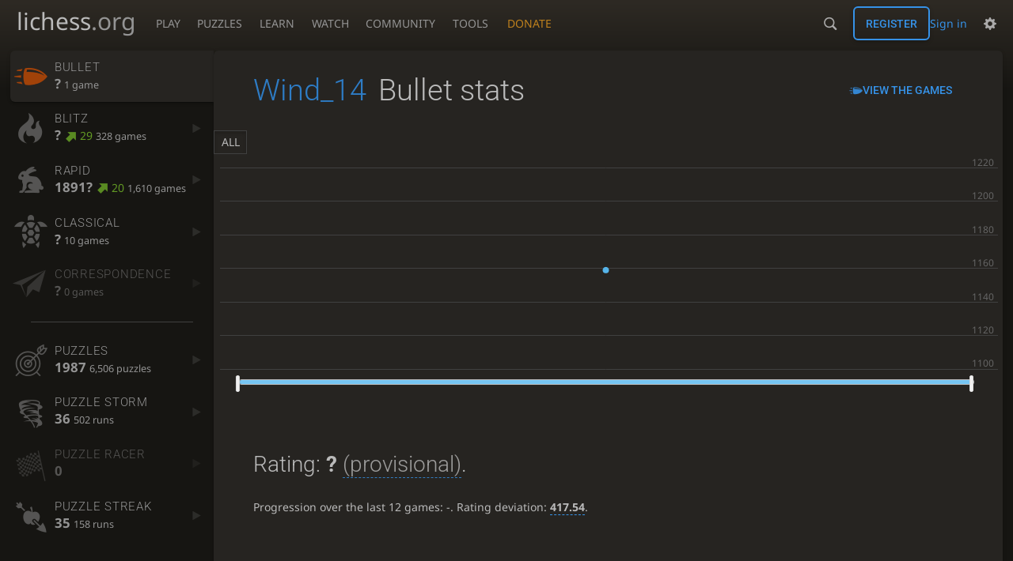

--- FILE ---
content_type: text/html; charset=utf-8
request_url: https://lichess.org/@/Wind_14/perf/bullet
body_size: 9869
content:
<!DOCTYPE html><html lang="en-GB" class="dark"><!-- Lichess is open source! See https://lichess.org/source --><head><meta charset="utf-8"><meta name="viewport" content="width=device-width,initial-scale=1,viewport-fit=cover"><meta http-equiv="Content-Security-Policy" content="default-src 'self' lichess1.org; connect-src 'self' blob: data: lichess1.org wss://socket0.lichess.org wss://socket3.lichess.org wss://socket1.lichess.org wss://socket4.lichess.org wss://socket2.lichess.org wss://socket5.lichess.org wss://cf-socket0.lichess.org wss://cf-socket1.lichess.org wss://cf-socket2.lichess.org https://explorer.lichess.ovh https://tablebase.lichess.ovh; style-src 'self' 'unsafe-inline' lichess1.org; frame-src 'self' lichess1.org www.youtube.com www.youtube-nocookie.com player.twitch.tv player.vimeo.com; worker-src 'self' lichess1.org blob:; img-src 'self' blob: data: *; media-src 'self' blob: lichess1.org; script-src 'nonce-WZaXQp79YvcOutaGePz7di6w' 'self' lichess1.org; font-src 'self' lichess1.org; base-uri 'none';"><meta name="theme-color" content="#2e2a24"><title>Wind_14 - Bullet stats • lichess.org</title><link data-css-key="lib.theme.all" href="https://lichess1.org/assets/css/lib.theme.all.33f07752.css" rel="stylesheet" /><link data-css-key="site" href="https://lichess1.org/assets/css/site.bda60d52.css" rel="stylesheet" /><link data-css-key="user.perf.stat" href="https://lichess1.org/assets/css/user.perf.stat.727f82ad.css" rel="stylesheet" /><meta content="Free online chess server. Play chess in a clean interface. No registration, no ads, no plugin required. Play chess with the computer, friends or random opponents." name="description" /><link rel="mask-icon" href="https://lichess1.org/assets/logo/lichess.svg" color="black" /><link rel="icon" type="image/png" href="https://lichess1.org/assets/logo/lichess-favicon-512.png" sizes="512x512"><link rel="icon" type="image/png" href="https://lichess1.org/assets/logo/lichess-favicon-256.png" sizes="256x256"><link rel="icon" type="image/png" href="https://lichess1.org/assets/logo/lichess-favicon-192.png" sizes="192x192"><link rel="icon" type="image/png" href="https://lichess1.org/assets/logo/lichess-favicon-128.png" sizes="128x128"><link rel="icon" type="image/png" href="https://lichess1.org/assets/logo/lichess-favicon-64.png" sizes="64x64"><link id="favicon" rel="icon" type="image/png" href="https://lichess1.org/assets/logo/lichess-favicon-32.png" sizes="32x32"><meta content="noindex, nofollow" name="robots"><meta name="google" content="notranslate"><link href="/feed.atom" title="Lichess Updates Feed" type="application/atom+xml" rel="alternate" /><link rel="preload" href="https://lichess1.org/assets/hashed/lichess.c8e26203.woff2" as="font" type="font/woff2" crossorigin><link rel="preload" href="https://lichess1.org/assets/hashed/noto-sans-latin.086bfcad.woff2" as="font" type="font/woff2" crossorigin><link rel="preload" href="https://lichess1.org/assets/hashed/roboto-latin.20b535fa.woff2" as="font" type="font/woff2" crossorigin><link rel="preload" href="https://lichess1.org/assets/hashed/lichess-chess.02d5eb8f.woff2" as="font" type="font/woff2" crossorigin><link rel="preload" href="https://lichess1.org/assets/hashed/brown.d4a5fe34.png" as="image" fetchpriority="high"><link rel="manifest" href="/manifest.json"><script defer="defer" src="https://lichess1.org/assets/hashed/cash.min.6f838d25.js"></script><script type="module" src="https://lichess1.org/assets/compiled/manifest.3ed0163a.js"></script><script type="module" src="https://lichess1.org/assets/compiled/i18n/site.en-GB.6c619b8421a5.js"></script><script type="module" src="https://lichess1.org/assets/compiled/i18n/timeago.en-GB.c5b087b5c613.js"></script><script type="module" src="https://lichess1.org/assets/compiled/i18n/preferences.en-GB.84538523c26b.js"></script><script type="module" src="https://lichess1.org/assets/compiled/site.LHQBUSSM.js"></script><script type="module" src="https://lichess1.org/assets/compiled/lib.DWE6E6R7.js"></script><script type="module" src="https://lichess1.org/assets/compiled/lib.GBIMUEWS.js"></script><script type="module" src="https://lichess1.org/assets/compiled/lib.OTNRCS6G.js"></script><script type="module" src="https://lichess1.org/assets/compiled/lib.QRKOWQDC.js"></script><script type="module" src="https://lichess1.org/assets/compiled/lib.P2KHB2MX.js"></script><script type="module" src="https://lichess1.org/assets/compiled/lib.TRV3SGC7.js"></script><script type="module" src="https://lichess1.org/assets/compiled/lib.PECOLMC3.js"></script><script type="module" src="https://lichess1.org/assets/compiled/lib.XN2YPPXF.js"></script><script type="module" src="https://lichess1.org/assets/compiled/lib.QC55EFTH.js"></script><script type="module" src="https://lichess1.org/assets/compiled/lib.M7LGKFYV.js"></script><script type="module" src="https://lichess1.org/assets/compiled/lib.JT6X6EOF.js"></script><script type="module" src="https://lichess1.org/assets/compiled/lib.IM5IKOBS.js"></script><script type="module" src="https://lichess1.org/assets/compiled/lib.AWJDTSV3.js"></script><script type="module" src="https://lichess1.org/assets/compiled/lib.JDGIJSRT.js"></script><script type="module" src="https://lichess1.org/assets/compiled/lib.BYYX25GJ.js"></script><script type="module" src="https://lichess1.org/assets/compiled/lib.O42V43KT.js"></script><script type="module" src="https://lichess1.org/assets/compiled/lib.SNLKUCEO.js"></script><script type="module" src="https://lichess1.org/assets/compiled/lib.K7BTCZAK.js"></script><script type="module" src="https://lichess1.org/assets/compiled/lib.K5BZ6UV3.js"></script><script type="module" src="https://lichess1.org/assets/compiled/lib.LE4HQ5U6.js"></script><script type="module" src="https://lichess1.org/assets/compiled/lib.UEJ6TMTB.js"></script><script type="module" src="https://lichess1.org/assets/compiled/lib.YZJ6O4YS.js"></script><script type="module" src="https://lichess1.org/assets/compiled/lib.XNXLGS2X.js"></script><script type="module" src="https://lichess1.org/assets/compiled/user.UITKNYZ6.js"></script><script type="module" src="https://lichess1.org/assets/compiled/chart.ratingHistory.J37N3GTZ.js"></script><script type="module" src="https://lichess1.org/assets/compiled/lib.W6LDV47B.js"></script><script type="module" src="https://lichess1.org/assets/compiled/lib.FJY525W3.js"></script><script type="module" src="https://lichess1.org/assets/compiled/lib.H27FJ4GX.js"></script><script type="module" src="https://lichess1.org/assets/compiled/lib.BUQQENOJ.js"></script><script type="module" src="https://lichess1.org/assets/compiled/lib.TJOOBM5S.js"></script>
<style>@font-face {font-family: 'lichess';font-display: block;src: url('https://lichess1.org/assets/hashed/lichess.c8e26203.woff2') format('woff2')}
</style><style>:root{---white-king:url(https://lichess1.org/assets/hashed/wK.bc7274dd.svg);---white-queen:url(https://lichess1.org/assets/hashed/wQ.79c9227e.svg);---white-rook:url(https://lichess1.org/assets/hashed/wR.e9e95adc.svg);---white-bishop:url(https://lichess1.org/assets/hashed/wB.b7d1a118.svg);---white-knight:url(https://lichess1.org/assets/hashed/wN.68b788d7.svg);---white-pawn:url(https://lichess1.org/assets/hashed/wP.0596b7ce.svg);---black-king:url(https://lichess1.org/assets/hashed/bK.c5f22c23.svg);---black-queen:url(https://lichess1.org/assets/hashed/bQ.5abdb5aa.svg);---black-rook:url(https://lichess1.org/assets/hashed/bR.c33a3d54.svg);---black-bishop:url(https://lichess1.org/assets/hashed/bB.77e9debf.svg);---black-knight:url(https://lichess1.org/assets/hashed/bN.d0665564.svg);---black-pawn:url(https://lichess1.org/assets/hashed/bP.09539f32.svg);}</style><link rel="preload" as="image" href="https://lichess1.org/assets/hashed/wK.bc7274dd.svg" /><link rel="preload" as="image" href="https://lichess1.org/assets/hashed/wQ.79c9227e.svg" /><link rel="preload" as="image" href="https://lichess1.org/assets/hashed/wR.e9e95adc.svg" /><link rel="preload" as="image" href="https://lichess1.org/assets/hashed/wB.b7d1a118.svg" /><link rel="preload" as="image" href="https://lichess1.org/assets/hashed/wN.68b788d7.svg" /><link rel="preload" as="image" href="https://lichess1.org/assets/hashed/wP.0596b7ce.svg" /><link rel="preload" as="image" href="https://lichess1.org/assets/hashed/bK.c5f22c23.svg" /><link rel="preload" as="image" href="https://lichess1.org/assets/hashed/bQ.5abdb5aa.svg" /><link rel="preload" as="image" href="https://lichess1.org/assets/hashed/bR.c33a3d54.svg" /><link rel="preload" as="image" href="https://lichess1.org/assets/hashed/bB.77e9debf.svg" /><link rel="preload" as="image" href="https://lichess1.org/assets/hashed/bN.d0665564.svg" /><link rel="preload" as="image" href="https://lichess1.org/assets/hashed/bP.09539f32.svg" /></head><body class="dark coords-in simple-board" data-sound-set="standard" data-socket-domains="socket0.lichess.org,socket3.lichess.org,socket1.lichess.org,socket4.lichess.org,socket2.lichess.org,socket5.lichess.org" data-asset-url="https://lichess1.org" data-asset-version="3e4zqM" data-nonce="WZaXQp79YvcOutaGePz7di6w" data-theme="dark" data-board="brown" data-piece-set="cburnett" data-board3d="Woodi" data-piece-set3d="Basic" data-i18n-catalog="https://lichess1.org/assets/compiled/i18n/en-GB.169e531d1c5b.js" style="---board-opacity:100;---board-brightness:100;---board-hue:0;"><form id="blind-mode" action="/run/toggle-blind-mode" method="POST"><input type="hidden" name="enable" value="1"><input type="hidden" name="redirect" value="/@/Wind_14/perf/bullet"><button type="submit">Accessibility - Enable blind mode </button>&nbsp;-&nbsp;<a href="https://lichess.org/page/blind-mode-tutorial">Blind mode tutorial</a></form><header id="top"><div class="site-title-nav">
<input type="checkbox" id="tn-tg" class="topnav-toggle fullscreen-toggle" autocomplete="off" aria-label="Navigation">
<label for="tn-tg" class="fullscreen-mask"></label>
<label for="tn-tg" class="hbg"><span class="hbg__in"></span></label><a class="site-title" href="/"><div class="site-icon" data-icon=""></div><div class="site-name">lichess<span>.org</span></div></a><nav id="topnav" class="hover"><section><a href="/"><span class="play">Play</span><span class="home">lichess.org</span></a><div role="group"><a href="/?any#hook">Create lobby game</a><a href="/tournament">Arena tournaments</a><a href="/swiss">Swiss tournaments</a><a href="/simul">Simultaneous exhibitions</a><a class="community-patron mobile-only" href="/patron">Donate</a></div></section><section><a href="/training">Puzzles</a><div role="group"><a href="/training">Puzzles</a><a href="/training/themes">Puzzle Themes</a><a href="/training/dashboard/30">Puzzle Dashboard</a><a href="/streak">Puzzle Streak</a><a href="/storm">Puzzle Storm</a><a href="/racer">Puzzle Racer</a></div></section><section><a href="/learn">Learn</a><div role="group"><a href="/learn">Chess basics</a><a href="/practice">Practice</a><a href="/training/coordinate">Coordinates</a><a href="/study">Study</a><a href="/coach">Coaches</a></div></section><section><a href="/broadcast">Watch</a><div role="group"><a href="/broadcast">Broadcasts</a><a href="/tv">Lichess TV</a><a href="/games">Current games</a><a href="/streamer">Streamers</a><a href="/video">Video library</a></div></section><section><a href="/player">Community</a><div role="group"><a href="/player">Players</a><a href="/team">Teams</a><a href="/forum">Forum</a><a href="/blog/community">Blog</a></div></section><section><a href="/analysis">Tools</a><div role="group"><a href="/analysis">Analysis board</a><a href="/opening">Openings</a><a href="/editor">Board editor</a><a href="/paste">Import game</a><a href="/games/search">Advanced search</a></div></section></nav><a class="site-title-nav__donate" href="/patron">Donate</a></div><div class="site-buttons"><div id="warn-no-autoplay"><a data-icon="" target="_blank" href="/faq#autoplay"></a></div><div id="clinput"><a class="link" data-icon=""></a><input spellcheck="false" autocomplete="false" aria-label="Search" placeholder="Search" enterkeyhint="search" /></div><div class="signin-or-signup"><a href="/login?referrer=/@/Wind_14/perf/bullet" class="signin">Sign in</a><a href="/signup" class="button signup">Register</a></div><div class="dasher"><button class="toggle anon link" title="Preferences" aria-label="Preferences" data-icon=""></button><div id="dasher_app" class="dropdown"></div></div></div></header><div id="main-wrap" class="is2d"><main class="page-menu"><aside class="page-menu__menu"><div class="side sub-ratings"><a data-icon="" title="Very fast games: less than 3 minutes" class="active" href="/@/Wind_14/perf/bullet"><span><h3>Bullet</h3><rating><strong>?</strong>  <span>1 game</span></rating></span><i data-icon=""></i></a><a data-icon="" title="Fast games: 3 to 8 minutes" href="/@/Wind_14/perf/blitz"><span><h3>Blitz</h3><rating><strong>?</strong> <good class="rp">29</good> <span>328 games</span></rating></span><i data-icon=""></i></a><a data-icon="" title="Rapid games: 8 to 25 minutes" href="/@/Wind_14/perf/rapid"><span><h3>Rapid</h3><rating><strong>1891?</strong> <good class="rp">20</good> <span>1,610 games</span></rating></span><i data-icon=""></i></a><a data-icon="" title="Classical games: 25 minutes and more" href="/@/Wind_14/perf/classical"><span><h3>Classical</h3><rating><strong>?</strong>  <span>10 games</span></rating></span><i data-icon=""></i></a><a data-icon="" title="Correspondence games: one or several days per move" class="empty" href="/@/Wind_14/perf/correspondence"><span><h3>Correspondence</h3><rating><strong>?</strong>  <span>0 games</span></rating></span><i data-icon=""></i></a><hr /><a data-icon="" title="Chess tactics trainer" href="/training/dashboard/30?u=Wind_14"><span><h3>Puzzles</h3><rating><strong>1987</strong>  <span>6,506 puzzles</span></rating></span><i data-icon=""></i></a><a data-icon="" href="/storm/dashboard/Wind_14"><span><h3>Puzzle Storm</h3><rating><strong>36</strong> <span>502 runs</span></rating></span><i data-icon=""></i></a><a data-icon="" class="empty" href="/racer"><span><h3>Puzzle Racer</h3><rating><strong>0</strong></rating></span><i data-icon=""></i></a><a data-icon="" href="/streak"><span><h3>Puzzle Streak</h3><rating><strong>35</strong> <span>158 runs</span></rating></span><i data-icon=""></i></a></div></aside><div class="page-menu__content box perf-stat bullet"><div class="box__top"><div class="box__top__title"><h1><a href="/@/Wind_14">Wind_14</a><span>Bullet stats</span></h1></div><div class="box__top__actions"><a class="button button-empty text" data-icon="" href="/@/Wind_14/search?perf=1">View the games</a></div></div><div class="rating-history-container"><div class="rating-history-container"><div class="time-selector-buttons"></div><div class="spinner"><svg viewBox="-2 -2 54 54"><g mask="url(#mask)" fill="none"><path id="a" stroke-width="3.779" d="m21.78 12.64c-1.284 8.436 8.943 12.7 14.54 17.61 3 2.632 4.412 4.442 5.684 7.93"/><path id="b" stroke-width="4.157" d="m43.19 36.32c2.817-1.203 6.659-5.482 5.441-7.623-2.251-3.957-8.883-14.69-11.89-19.73-0.4217-0.7079-0.2431-1.835 0.5931-3.3 1.358-2.38 1.956-5.628 1.956-5.628"/><path id="c" stroke-width="4.535" d="m37.45 2.178s-3.946 0.6463-6.237 2.234c-0.5998 0.4156-2.696 0.7984-3.896 0.6388-17.64-2.345-29.61 14.08-25.23 27.34 4.377 13.26 22.54 25.36 39.74 8.666"/></g></svg></div><div class="chart-container"><canvas class="rating-history"></canvas></div><div id="time-range-slider"></div></div></div><div class="box__pad perf-stat__content"><section class="glicko"><h2>Rating: <strong>?</strong> <span title="Not enough rated games have been played to establish a reliable rating." class="details">(provisional)</span>. </h2><p>Progression over the last 12 games: <span class="progress">-</span>. Rating deviation: <strong title="Lower value means the rating is more stable. Above 110, the rating is considered provisional. To be included in the rankings, this value should be below 75 (standard chess) or 65 (variants).">417.54</strong>.</p></section><section class="counter split"><div><table><tbody><tr><th>Total games</th><td>1</td><td></td></tr><tr class="full"><th>Rated games</th><td>1</td><td>100%</td></tr><tr class="full"><th>Tournament games</th><td>0</td><td>0%</td></tr><tr class="full"><th>Berserked games</th><td>0</td><td></td></tr><tr class="full"><th>Time spent playing</th><td colspan="2">4 minutes</td></tr></tbody></table></div><div><table><tbody><tr><th>Average opponent</th><td>1376.00</td><td></td></tr><tr class="full"><th>Victories</th><td><green>0</green></td><td><green>0%</green></td></tr><tr class="full"><th>Draws</th><td>0</td><td>0%</td></tr><tr class="full"><th>Defeats</th><td><red>1</red></td><td><red>100%</red></td></tr><tr class="full"><th>Disconnections</th><td>0</td><td>0%</td></tr></tbody></table></div></section><section class="highlow split"><div><h2>Highest rating: </h2> <span>Not enough games played</span></div><div><h2>Lowest rating: </h2> <span>Not enough games played</span></div></section><section class="resultStreak split"><div><h2>Winning streak</h2><div class="streak"><h3>Longest streak: -</h3>&nbsp;</div><div class="streak"><h3>Current streak: -</h3>&nbsp;</div></div><div><h2>Losing streak</h2><div class="streak"><h3>Longest streak: <red><strong>1</strong> game</red></h3>from <a class="glpt" href="/dDTt4DlK?pov=Wind_14"><time class="timeago abs" datetime="2021-08-16T09:09:42.742Z">16 Aug 2021, 09:09</time></a> to <a class="glpt" href="/dDTt4DlK?pov=Wind_14"><time class="timeago abs" datetime="2021-08-16T09:14:31.197Z">16 Aug 2021, 09:14</time></a></div><div class="streak"><h3>Current streak: <red><strong>1</strong> game</red></h3>from <a class="glpt" href="/dDTt4DlK?pov=Wind_14"><time class="timeago abs" datetime="2021-08-16T09:09:42.742Z">16 Aug 2021, 09:09</time></a> to <a class="glpt" href="/dDTt4DlK?pov=Wind_14"><time class="timeago abs" datetime="2021-08-16T09:14:31.197Z">16 Aug 2021, 09:14</time></a></div></div></section><section class="result split"><div><table><thead><tr><th colspan="2"><h2>Best rated victories</h2></th></tr></thead><tbody></tbody></table></div></section><section class="playStreak"><h2><span title="Less than one hour between games">Games played in a row</span></h2><div class="split"><div><div class="streak"><h3>Longest streak: <strong>1</strong> game</h3>from <a class="glpt" href="/dDTt4DlK?pov=Wind_14"><time class="timeago abs" datetime="2021-08-16T09:09:42.742Z">16 Aug 2021, 09:09</time></a> to <a class="glpt" href="/dDTt4DlK?pov=Wind_14"><time class="timeago abs" datetime="2021-08-16T09:14:31.197Z">16 Aug 2021, 09:14</time></a></div></div><div><div class="streak"><h3>Current streak: -</h3>&nbsp;</div></div></div></section><section class="playStreak"><h2><span title="Less than one hour between games">Max time spent playing</span></h2><div class="split"><div><div class="streak"><h3>Longest streak: 4 minutes</h3>from <a class="glpt" href="/dDTt4DlK?pov=Wind_14"><time class="timeago abs" datetime="2021-08-16T09:09:42.742Z">16 Aug 2021, 09:09</time></a> to <a class="glpt" href="/dDTt4DlK?pov=Wind_14"><time class="timeago abs" datetime="2021-08-16T09:14:31.197Z">16 Aug 2021, 09:14</time></a></div></div><div><div class="streak"><h3>Current streak: 0 minutes</h3>&nbsp;</div></div></div></section></div></div></main></div><a id="network-status" class="link text" data-icon=""></a><svg width="0" height="0"><mask id="mask"><path fill="#fff" stroke="#fff" stroke-linejoin="round" d="M38.956.5c-3.53.418-6.452.902-9.286 2.984C5.534 1.786-.692 18.533.68 29.364 3.493 50.214 31.918 55.785 41.329 41.7c-7.444 7.696-19.276 8.752-28.323 3.084C3.959 39.116-.506 27.392 4.683 17.567 9.873 7.742 18.996 4.535 29.03 6.405c2.43-1.418 5.225-3.22 7.655-3.187l-1.694 4.86 12.752 21.37c-.439 5.654-5.459 6.112-5.459 6.112-.574-1.47-1.634-2.942-4.842-6.036-3.207-3.094-17.465-10.177-15.788-16.207-2.001 6.967 10.311 14.152 14.04 17.663 3.73 3.51 5.426 6.04 5.795 6.756 0 0 9.392-2.504 7.838-8.927L37.4 7.171z"/></mask></svg><script nonce="WZaXQp79YvcOutaGePz7di6w">(function(){window.site||(window.site={}),window.site.load||(window.site.load=new Promise(function(i){document.addEventListener("DOMContentLoaded",function(){i()})}));
})()</script><script nonce="WZaXQp79YvcOutaGePz7di6w">site.load.then(()=>{site.asset.loadEsm('chart.ratingHistory',{init:{data:[{"name":"UltraBullet","points":[]},{"name":"Bullet","points":[[2021,7,16,1159]]},{"name":"Blitz","points":[[2021,5,3,1223],[2021,5,4,1306],[2021,5,5,1312],[2021,5,6,1302],[2021,5,7,1298],[2021,5,11,1289],[2021,5,12,1277],[2021,5,13,1277],[2021,5,14,1315],[2021,5,15,1276],[2021,5,16,1298],[2021,5,17,1270],[2021,5,18,1265],[2021,5,21,1252],[2021,6,13,1246],[2021,6,23,1249],[2021,6,25,1255],[2021,6,26,1267],[2021,9,18,1214],[2021,9,19,1222],[2021,10,13,1209],[2021,10,24,1222],[2022,0,18,1220],[2022,0,19,1259],[2022,1,15,1256],[2022,5,9,1280],[2022,11,30,1391],[2023,0,8,1382],[2023,2,4,1456],[2023,2,10,1449],[2023,5,14,1450],[2023,7,27,1420]]},{"name":"Rapid","points":[[2021,3,29,1388],[2021,4,27,1377],[2021,4,29,1380],[2021,4,30,1405],[2021,5,2,1404],[2021,5,3,1410],[2021,5,6,1417],[2021,5,12,1417],[2021,5,13,1426],[2021,5,16,1462],[2021,5,17,1436],[2021,5,19,1514],[2021,5,20,1508],[2021,5,21,1525],[2021,5,22,1509],[2021,5,23,1522],[2021,5,24,1532],[2021,5,25,1527],[2021,5,26,1527],[2021,5,27,1536],[2021,5,28,1563],[2021,5,29,1557],[2021,5,30,1564],[2021,6,2,1578],[2021,6,4,1586],[2021,6,9,1594],[2021,6,11,1623],[2021,6,12,1617],[2021,6,16,1607],[2021,6,17,1579],[2021,6,18,1590],[2021,6,20,1576],[2021,6,21,1574],[2021,6,22,1602],[2021,6,23,1610],[2021,6,28,1636],[2021,6,29,1656],[2021,7,4,1648],[2021,7,6,1648],[2021,7,7,1655],[2021,7,18,1647],[2021,7,23,1641],[2021,7,28,1648],[2021,7,29,1644],[2021,8,21,1654],[2021,8,22,1646],[2021,8,23,1653],[2021,9,17,1640],[2021,9,18,1623],[2021,9,22,1620],[2021,9,23,1627],[2021,9,24,1633],[2021,9,25,1640],[2021,9,28,1647],[2021,9,29,1647],[2021,9,30,1651],[2021,10,1,1661],[2021,10,2,1668],[2021,10,11,1659],[2021,10,13,1667],[2021,10,19,1665],[2021,10,21,1631],[2021,10,23,1642],[2021,10,24,1652],[2021,10,26,1678],[2021,10,28,1687],[2021,10,29,1688],[2021,11,1,1675],[2021,11,3,1686],[2021,11,4,1675],[2021,11,9,1654],[2021,11,10,1668],[2021,11,12,1675],[2021,11,14,1657],[2021,11,17,1663],[2021,11,22,1689],[2021,11,23,1695],[2021,11,25,1696],[2021,11,26,1679],[2021,11,27,1685],[2021,11,28,1715],[2021,11,29,1706],[2021,11,30,1723],[2021,11,31,1728],[2022,0,2,1686],[2022,0,6,1715],[2022,0,7,1721],[2022,0,12,1727],[2022,0,13,1720],[2022,0,16,1725],[2022,0,17,1732],[2022,0,23,1726],[2022,0,26,1720],[2022,1,4,1713],[2022,1,7,1698],[2022,1,8,1704],[2022,1,9,1713],[2022,1,13,1718],[2022,1,15,1731],[2022,1,16,1741],[2022,1,17,1747],[2022,1,18,1723],[2022,1,23,1742],[2022,1,25,1743],[2022,1,26,1754],[2022,1,28,1765],[2022,2,4,1759],[2022,2,6,1759],[2022,2,7,1759],[2022,2,8,1766],[2022,2,10,1770],[2022,2,11,1775],[2022,2,12,1788],[2022,2,13,1794],[2022,2,15,1800],[2022,2,16,1806],[2022,2,17,1813],[2022,2,18,1814],[2022,2,20,1798],[2022,2,21,1784],[2022,2,22,1786],[2022,2,23,1782],[2022,2,24,1771],[2022,2,28,1750],[2022,2,30,1739],[2022,3,1,1740],[2022,3,2,1735],[2022,3,4,1724],[2022,3,5,1743],[2022,3,6,1744],[2022,3,7,1733],[2022,3,10,1739],[2022,3,11,1712],[2022,3,16,1708],[2022,3,26,1698],[2022,4,10,1707],[2022,4,13,1697],[2022,4,14,1704],[2022,4,17,1719],[2022,4,19,1727],[2022,4,20,1735],[2022,4,22,1735],[2022,4,25,1718],[2022,4,28,1726],[2022,4,30,1725],[2022,5,4,1709],[2022,5,6,1717],[2022,5,11,1726],[2022,5,12,1733],[2022,5,21,1740],[2022,5,22,1742],[2022,5,23,1708],[2022,5,24,1716],[2022,5,27,1731],[2022,5,30,1743],[2022,6,8,1748],[2022,6,10,1755],[2022,6,11,1739],[2022,6,12,1730],[2022,6,13,1714],[2022,6,15,1727],[2022,6,16,1741],[2022,6,17,1755],[2022,6,20,1765],[2022,6,21,1762],[2022,6,22,1756],[2022,6,23,1761],[2022,6,24,1749],[2022,6,25,1723],[2022,6,26,1753],[2022,6,27,1750],[2022,6,28,1756],[2022,6,29,1756],[2022,6,30,1766],[2022,6,31,1750],[2022,7,1,1765],[2022,7,2,1770],[2022,7,3,1774],[2022,7,4,1777],[2022,7,5,1775],[2022,7,6,1766],[2022,7,7,1762],[2022,7,8,1756],[2022,7,9,1747],[2022,7,11,1758],[2022,7,13,1771],[2022,7,14,1777],[2022,7,15,1773],[2022,7,16,1779],[2022,7,17,1782],[2022,7,20,1781],[2022,7,21,1787],[2022,7,24,1785],[2022,7,25,1802],[2022,7,26,1808],[2022,7,27,1809],[2022,7,28,1815],[2022,7,30,1808],[2022,8,12,1766],[2022,8,13,1765],[2022,8,14,1758],[2022,8,15,1765],[2022,8,16,1764],[2022,8,17,1765],[2022,8,20,1772],[2022,8,23,1771],[2022,8,25,1776],[2022,8,26,1776],[2022,8,29,1765],[2022,9,23,1771],[2022,9,24,1738],[2022,10,2,1730],[2022,10,11,1739],[2022,10,15,1749],[2022,10,18,1759],[2022,10,23,1769],[2022,10,27,1778],[2022,10,30,1779],[2022,11,5,1797],[2022,11,8,1806],[2022,11,10,1791],[2022,11,11,1801],[2022,11,14,1812],[2022,11,22,1822],[2023,0,2,1829],[2023,0,4,1810],[2023,0,6,1803],[2023,0,11,1812],[2023,0,18,1832],[2023,0,22,1823],[2023,0,25,1831],[2023,0,26,1818],[2023,0,29,1849],[2023,0,31,1856],[2023,1,1,1857],[2023,1,2,1845],[2023,1,4,1842],[2023,1,5,1850],[2023,1,6,1838],[2023,1,8,1851],[2023,1,9,1857],[2023,1,10,1863],[2023,1,13,1869],[2023,1,14,1855],[2023,1,16,1845],[2023,1,18,1822],[2023,1,19,1829],[2023,1,20,1842],[2023,1,22,1848],[2023,1,23,1859],[2023,1,25,1849],[2023,1,26,1860],[2023,2,2,1866],[2023,2,4,1876],[2023,2,14,1883],[2023,2,17,1889],[2023,2,25,1892],[2023,2,29,1880],[2023,3,1,1872],[2023,3,2,1879],[2023,3,5,1872],[2023,3,7,1880],[2023,3,9,1857],[2023,3,12,1859],[2023,3,15,1846],[2023,3,18,1845],[2023,3,30,1854],[2023,4,1,1849],[2023,4,5,1856],[2023,4,6,1847],[2023,4,8,1847],[2023,4,9,1858],[2023,4,10,1863],[2023,4,11,1862],[2023,4,12,1868],[2023,4,13,1873],[2023,4,14,1895],[2023,4,15,1895],[2023,4,16,1890],[2023,4,20,1877],[2023,4,23,1876],[2023,4,25,1872],[2023,4,26,1872],[2023,4,27,1873],[2023,4,30,1880],[2023,5,2,1863],[2023,5,5,1871],[2023,5,6,1877],[2023,5,7,1888],[2023,5,8,1894],[2023,5,10,1874],[2023,5,11,1887],[2023,5,12,1894],[2023,5,13,1890],[2023,5,14,1878],[2023,5,15,1890],[2023,5,16,1895],[2023,5,18,1895],[2023,5,22,1894],[2023,6,4,1907],[2023,6,8,1890],[2023,6,9,1897],[2023,6,14,1904],[2023,6,16,1911],[2023,7,20,1909],[2023,7,23,1908],[2023,7,26,1921],[2023,8,28,1845],[2023,9,7,1857],[2023,11,6,1876],[2024,1,14,1834],[2024,5,6,1829],[2024,5,7,1887],[2024,5,8,1897],[2024,5,9,1899],[2024,5,12,1859],[2024,5,13,1843],[2024,5,19,1844],[2024,6,29,1862],[2025,3,27,1891]]},{"name":"Classical","points":[[2023,2,4,1431],[2023,2,6,1612],[2023,2,7,1699],[2023,2,9,1773],[2023,2,10,1809],[2023,2,11,1834],[2023,2,12,1803]]},{"name":"Correspondence","points":[]},{"name":"Crazyhouse","points":[]},{"name":"Chess960","points":[]},{"name":"King of the Hill","points":[]},{"name":"Three-Check","points":[]},{"name":"Antichess","points":[]},{"name":"Atomic","points":[]},{"name":"Horde","points":[]},{"name":"Racing Kings","points":[]},{"name":"Puzzles","points":[[2021,3,22,1745],[2021,3,23,1668],[2021,3,26,1658],[2021,4,4,1638],[2021,4,5,1578],[2021,4,6,1481],[2021,4,7,1471],[2021,4,8,1560],[2021,4,11,1706],[2021,4,12,1776],[2021,4,17,1754],[2021,4,23,1834],[2021,4,28,1844],[2021,4,29,1890],[2021,4,30,1845],[2021,5,1,1798],[2021,5,2,1815],[2021,5,4,1837],[2021,5,11,1812],[2021,5,14,1790],[2021,5,17,1749],[2021,5,19,1734],[2021,5,22,1804],[2021,5,23,1760],[2021,5,24,1774],[2021,6,4,1770],[2021,6,6,1727],[2021,6,18,1668],[2021,6,19,1688],[2021,6,21,1803],[2021,6,22,1801],[2021,6,23,1819],[2021,6,26,1762],[2021,6,27,1727],[2021,6,28,1734],[2021,7,3,1709],[2021,7,4,1773],[2021,7,6,1833],[2021,7,7,1743],[2021,7,8,1809],[2021,7,19,1864],[2021,7,21,1877],[2021,7,27,1788],[2021,7,28,1753],[2021,7,29,1787],[2021,8,18,1781],[2021,8,20,1758],[2021,8,22,1783],[2021,8,23,1858],[2021,8,25,2027],[2021,8,29,2020],[2021,9,1,1937],[2021,9,4,1862],[2021,9,7,1811],[2021,9,13,1851],[2021,9,16,1838],[2021,9,28,1801],[2021,9,30,1866],[2021,9,31,1771],[2021,10,1,1746],[2021,10,2,1752],[2021,10,4,1724],[2021,10,24,1794],[2021,10,25,1740],[2021,11,1,1827],[2021,11,11,1808],[2021,11,18,1806],[2021,11,24,1842],[2022,0,6,1826],[2022,0,12,1738],[2022,0,18,1755],[2022,0,29,1793],[2022,1,17,1823],[2022,1,22,1809],[2022,1,23,1822],[2022,1,24,1837],[2022,1,26,1794],[2022,1,27,1877],[2022,1,28,1819],[2022,2,6,1798],[2022,2,7,1818],[2022,2,8,1816],[2022,2,9,1757],[2022,2,10,1736],[2022,2,11,1705],[2022,2,12,1748],[2022,2,13,1725],[2022,2,15,1731],[2022,2,16,1767],[2022,2,18,1724],[2022,2,20,1860],[2022,2,21,1911],[2022,2,22,1924],[2022,2,23,1938],[2022,2,24,1881],[2022,2,29,1891],[2022,2,30,1880],[2022,2,31,1883],[2022,3,1,1937],[2022,3,2,1926],[2022,3,7,1914],[2022,3,8,1935],[2022,3,9,1915],[2022,3,16,1877],[2022,4,4,1928],[2022,4,13,1848],[2022,4,14,1874],[2022,4,15,1835],[2022,4,21,1856],[2022,4,29,1815],[2022,4,30,1777],[2022,5,17,1806],[2022,5,19,1792],[2022,5,20,1846],[2022,5,21,1832],[2022,5,22,1815],[2022,5,24,1909],[2022,5,27,1838],[2022,5,28,1806],[2022,5,30,1831],[2022,6,2,1889],[2022,6,3,1898],[2022,6,5,1828],[2022,6,6,1872],[2022,6,9,1928],[2022,6,10,1935],[2022,6,11,1932],[2022,6,12,1875],[2022,6,13,1839],[2022,6,15,1862],[2022,6,17,1877],[2022,6,18,1844],[2022,6,19,1871],[2022,6,20,1839],[2022,6,21,1835],[2022,6,22,1817],[2022,6,23,1854],[2022,6,26,1871],[2022,6,27,1874],[2022,6,28,1988],[2022,6,29,1881],[2022,7,1,1933],[2022,7,2,1906],[2022,7,3,1949],[2022,7,5,1972],[2022,7,7,1965],[2022,7,8,1987],[2022,7,13,2026],[2022,7,14,2046],[2022,7,16,2073],[2022,7,17,2063],[2022,7,18,2049],[2022,7,21,2028],[2022,7,23,2058],[2022,7,25,2024],[2022,7,27,2016],[2022,7,29,1934],[2022,7,31,1936],[2022,8,1,1979],[2022,8,4,2036],[2022,8,5,2034],[2022,8,7,2004],[2022,8,8,1975],[2022,8,11,2017],[2022,8,15,2021],[2022,8,19,2018],[2022,8,20,1996],[2022,8,22,1957],[2022,8,23,1981],[2022,8,24,1989],[2022,8,26,1971],[2022,8,28,1919],[2022,9,3,1896],[2022,9,4,1879],[2022,9,9,1884],[2022,9,13,1951],[2022,9,14,1962],[2022,9,17,1936],[2022,9,22,1994],[2022,9,27,1999],[2022,10,2,2044],[2022,10,7,2131],[2022,10,11,2096],[2022,10,12,2089],[2022,10,14,2061],[2022,10,15,2040],[2022,10,16,1997],[2022,10,18,1976],[2022,10,19,2022],[2022,10,20,2044],[2022,10,21,1912],[2022,10,22,1899],[2022,10,23,2048],[2022,10,24,2085],[2022,10,25,2050],[2022,10,26,1973],[2022,10,27,1979],[2022,10,29,1985],[2022,10,30,2024],[2022,11,1,1998],[2022,11,5,2026],[2022,11,8,2091],[2022,11,9,2045],[2022,11,10,2025],[2022,11,11,2103],[2022,11,13,2066],[2022,11,14,2155],[2022,11,15,2096],[2022,11,17,2090],[2022,11,18,2097],[2022,11,19,2108],[2022,11,20,2052],[2022,11,21,2142],[2022,11,22,2147],[2022,11,23,2035],[2022,11,24,2112],[2022,11,25,2103],[2022,11,26,2073],[2022,11,27,2008],[2022,11,28,2049],[2022,11,29,2058],[2022,11,30,1936],[2022,11,31,1957],[2023,0,1,1984],[2023,0,2,2003],[2023,0,3,2024],[2023,0,4,2007],[2023,0,6,1997],[2023,0,7,1992],[2023,0,8,2036],[2023,0,9,2058],[2023,0,10,2038],[2023,0,11,1975],[2023,0,12,2162],[2023,0,13,2113],[2023,0,14,2038],[2023,0,15,1962],[2023,0,16,1957],[2023,0,18,1951],[2023,0,20,2043],[2023,0,21,2007],[2023,0,22,2018],[2023,0,23,2039],[2023,0,24,2021],[2023,0,25,2061],[2023,0,27,2062],[2023,0,28,2077],[2023,0,29,2029],[2023,0,31,2014],[2023,1,1,2041],[2023,1,2,1976],[2023,1,4,1954],[2023,1,5,2033],[2023,1,6,2028],[2023,1,7,1979],[2023,1,8,1955],[2023,1,9,2021],[2023,1,10,2003],[2023,1,12,2006],[2023,1,13,1993],[2023,1,14,2023],[2023,1,16,2096],[2023,1,18,2081],[2023,1,19,2046],[2023,1,20,2015],[2023,1,21,1994],[2023,1,22,2112],[2023,1,23,2086],[2023,1,24,1982],[2023,1,26,2024],[2023,1,27,2039],[2023,2,1,2049],[2023,2,3,2046],[2023,2,4,2182],[2023,2,5,2162],[2023,2,6,2138],[2023,2,7,2088],[2023,2,10,2118],[2023,2,11,2083],[2023,2,14,2115],[2023,2,16,2094],[2023,2,17,2130],[2023,2,20,2094],[2023,2,21,2126],[2023,2,22,2156],[2023,2,23,2132],[2023,2,25,2118],[2023,2,27,2129],[2023,2,28,2151],[2023,2,29,2158],[2023,2,30,2055],[2023,2,31,2059],[2023,3,1,2162],[2023,3,2,2113],[2023,3,3,2157],[2023,3,5,2186],[2023,3,6,2189],[2023,3,7,2168],[2023,3,9,2216],[2023,3,10,2183],[2023,3,11,2164],[2023,3,12,2159],[2023,3,14,2085],[2023,3,15,2131],[2023,3,17,2101],[2023,3,18,2182],[2023,3,19,2156],[2023,3,21,2167],[2023,3,22,2125],[2023,3,23,2111],[2023,3,24,2089],[2023,3,26,2192],[2023,3,27,2161],[2023,3,29,2154],[2023,3,30,2190],[2023,4,1,2223],[2023,4,3,2138],[2023,4,6,2108],[2023,4,7,2106],[2023,4,8,2089],[2023,4,9,2099],[2023,4,10,2087],[2023,4,12,2089],[2023,4,13,2129],[2023,4,14,2056],[2023,4,15,2055],[2023,4,16,2059],[2023,4,17,2017],[2023,4,18,1963],[2023,4,19,1970],[2023,4,20,2076],[2023,4,22,2100],[2023,4,23,2120],[2023,4,24,2028],[2023,4,25,2059],[2023,4,26,2082],[2023,4,27,2054],[2023,4,29,2040],[2023,4,30,2070],[2023,4,31,2153],[2023,5,1,1998],[2023,5,2,2004],[2023,5,3,2009],[2023,5,4,2048],[2023,5,5,2047],[2023,5,6,1990],[2023,5,7,1952],[2023,5,8,2062],[2023,5,9,2065],[2023,5,10,2054],[2023,5,11,2031],[2023,5,12,2060],[2023,5,13,2040],[2023,5,14,1954],[2023,5,15,1985],[2023,5,16,2007],[2023,5,17,2068],[2023,5,18,2059],[2023,5,19,2077],[2023,5,20,2048],[2023,5,21,2062],[2023,5,22,2084],[2023,5,23,2095],[2023,5,25,2029],[2023,5,26,2086],[2023,5,27,2041],[2023,6,1,2085],[2023,6,4,2141],[2023,6,5,2133],[2023,6,9,2111],[2023,6,10,2071],[2023,6,11,2081],[2023,6,12,2014],[2023,6,13,2083],[2023,6,14,2074],[2023,6,15,2063],[2023,6,16,1997],[2023,6,17,2035],[2023,6,18,1989],[2023,6,19,2002],[2023,6,20,1998],[2023,6,21,1978],[2023,6,23,2007],[2023,6,24,1994],[2023,6,26,1974],[2023,6,30,1970],[2023,6,31,2005],[2023,7,1,2018],[2023,7,3,2041],[2023,7,4,2050],[2023,7,6,2069],[2023,7,9,2093],[2023,7,10,2079],[2023,7,11,2034],[2023,7,12,2068],[2023,7,13,2016],[2023,7,14,2023],[2023,7,15,2046],[2023,7,16,1988],[2023,7,17,2090],[2023,7,20,2046],[2023,7,21,2019],[2023,7,22,1999],[2023,7,23,2077],[2023,7,24,2063],[2023,7,25,2047],[2023,7,26,2067],[2023,7,27,2102],[2023,7,30,2079],[2023,8,1,2091],[2023,8,5,2070],[2023,8,6,2034],[2023,8,9,1979],[2023,8,10,2061],[2023,8,11,2049],[2023,8,12,2062],[2023,8,13,2001],[2023,8,14,2019],[2023,8,15,2058],[2023,8,16,2045],[2023,8,17,2101],[2023,8,18,2126],[2023,8,20,2128],[2023,8,21,2116],[2023,8,22,2159],[2023,8,23,2142],[2023,8,27,2126],[2023,8,28,2102],[2023,8,30,2082],[2023,9,2,2050],[2023,9,3,2090],[2023,9,4,2067],[2023,9,5,2123],[2023,9,7,2130],[2023,9,9,2021],[2023,9,10,1997],[2023,9,11,2018],[2023,9,12,2046],[2023,9,13,2069],[2023,9,14,1973],[2023,9,15,1982],[2023,9,16,2008],[2023,9,17,2024],[2023,9,18,1974],[2023,9,19,1978],[2023,9,20,2003],[2023,9,21,1999],[2023,9,23,2043],[2023,9,24,2004],[2023,9,25,1991],[2023,9,27,2016],[2023,9,28,2008],[2023,9,31,2030],[2023,10,2,2024],[2023,10,3,2037],[2023,10,4,1997],[2023,10,6,2061],[2023,10,10,2103],[2023,10,15,2045],[2023,10,16,2077],[2023,10,17,2098],[2023,10,18,2144],[2023,10,19,2082],[2023,10,20,2073],[2023,10,22,2082],[2023,10,23,2100],[2023,10,24,2087],[2023,10,25,2082],[2023,10,26,2056],[2023,10,28,2082],[2023,10,29,2063],[2023,10,30,2070],[2023,11,1,2066],[2023,11,2,2098],[2023,11,3,2111],[2023,11,4,2087],[2023,11,5,2069],[2023,11,7,2059],[2023,11,8,2091],[2023,11,9,2132],[2023,11,10,2142],[2023,11,11,2159],[2023,11,15,2145],[2023,11,16,2126],[2023,11,17,2132],[2023,11,18,2139],[2023,11,19,2149],[2023,11,20,2155],[2023,11,21,2127],[2023,11,26,2139],[2023,11,27,2175],[2023,11,28,2164],[2023,11,31,2111],[2024,0,8,2104],[2024,0,12,2077],[2024,0,13,2022],[2024,0,18,2026],[2024,0,22,1997],[2024,0,24,2016],[2024,0,25,2036],[2024,0,26,2019],[2024,0,27,1987],[2024,1,2,2009],[2024,1,14,1986],[2024,1,22,2002],[2024,1,29,1997],[2024,2,10,2004],[2024,2,12,2033],[2024,2,13,2008],[2024,3,11,2037],[2024,3,17,2035],[2024,3,19,2037],[2024,3,29,2058],[2024,3,30,2030],[2024,4,6,1977],[2024,4,11,1953],[2024,4,13,1937],[2024,4,15,1929],[2024,4,17,1925],[2024,4,18,1959],[2024,4,20,1959],[2024,4,22,1975],[2024,4,24,1994],[2024,4,25,2008],[2024,4,26,2028],[2024,4,27,1976],[2024,4,30,1978],[2024,5,3,2003],[2024,5,4,2007],[2024,5,5,2010],[2024,5,6,1972],[2024,5,7,2018],[2024,5,9,2024],[2024,5,12,2029],[2024,5,13,2071],[2024,5,14,2001],[2024,5,19,2005],[2024,5,20,2056],[2024,5,21,2108],[2024,5,22,2170],[2024,5,24,2083],[2024,5,26,2041],[2024,5,30,1975],[2024,6,1,1992],[2024,6,2,1969],[2024,6,9,1947],[2024,6,10,1972],[2024,6,11,2024],[2024,6,22,2054],[2024,6,23,2044],[2024,6,27,2118],[2024,6,28,1976],[2024,6,29,1967],[2024,6,30,1919],[2024,6,31,1999],[2024,7,1,2016],[2024,7,2,1992],[2024,7,3,1992],[2024,7,4,2051],[2024,7,7,2037],[2024,7,12,2059],[2024,7,13,2007],[2024,7,16,1968],[2024,7,17,1950],[2024,7,29,1915],[2024,8,1,1888],[2024,8,2,1837],[2024,8,3,1856],[2024,8,4,1878],[2024,8,8,1964],[2024,8,9,1975],[2024,8,11,1957],[2024,8,14,2006],[2024,8,17,1979],[2024,8,19,1956],[2024,8,23,1908],[2024,8,24,1867],[2024,8,26,1843],[2024,9,2,1877],[2024,9,4,1925],[2024,9,7,1961],[2024,9,22,2065],[2024,9,23,2041],[2024,9,24,1998],[2024,9,25,2031],[2024,9,27,2040],[2024,9,30,2050],[2024,10,4,2025],[2024,10,5,2003],[2024,10,7,1989],[2024,10,9,2008],[2024,10,11,2045],[2024,10,12,2033],[2024,10,13,2067],[2024,10,14,2089],[2024,10,15,2045],[2024,10,18,2105],[2024,10,20,2129],[2024,10,21,2105],[2024,10,24,2079],[2024,10,25,2094],[2024,10,28,2115],[2024,10,29,2091],[2024,10,30,2101],[2024,11,1,2088],[2024,11,7,2072],[2024,11,8,2091],[2024,11,9,2041],[2024,11,10,2045],[2024,11,11,2029],[2024,11,12,2012],[2024,11,16,2020],[2024,11,17,2041],[2024,11,27,1984],[2024,11,28,1999],[2024,11,30,2022],[2024,11,31,2059],[2025,0,4,2077],[2025,0,7,2100],[2025,0,8,2074],[2025,0,9,2091],[2025,0,21,2063],[2025,0,27,2080],[2025,1,4,2108],[2025,1,5,2088],[2025,1,22,2096],[2025,1,23,2083],[2025,1,26,2098],[2025,2,1,2109],[2025,2,3,2076],[2025,2,5,2073],[2025,2,6,2085],[2025,2,9,2071],[2025,2,13,2081],[2025,2,17,2091],[2025,2,23,2104],[2025,2,30,2087],[2025,2,31,2115],[2025,3,2,2103],[2025,3,3,2114],[2025,3,8,2130],[2025,3,9,2114],[2025,3,11,2044],[2025,3,12,2063],[2025,3,16,2051],[2025,3,18,2105],[2025,3,19,2111],[2025,3,20,2080],[2025,3,21,1911],[2025,3,22,2076],[2025,3,23,2091],[2025,3,26,2070],[2025,3,27,2023],[2025,3,30,2045],[2025,4,2,2022],[2025,4,4,2039],[2025,4,5,2027],[2025,4,6,2035],[2025,4,8,1971],[2025,4,9,2027],[2025,4,10,2012],[2025,4,11,2043],[2025,4,12,2006],[2025,4,14,1951],[2025,4,17,1965],[2025,4,18,1963],[2025,4,20,1889],[2025,4,22,1939],[2025,4,23,1984],[2025,4,24,1999],[2025,4,25,2042],[2025,4,26,2039],[2025,4,28,2034],[2025,4,29,2057],[2025,4,30,1955],[2025,4,31,1850],[2025,5,1,1899],[2025,5,3,1886],[2025,5,4,1888],[2025,5,5,1826],[2025,5,8,1862],[2025,5,10,1870],[2025,5,11,1947],[2025,5,13,2007],[2025,5,14,1985],[2025,5,15,2010],[2025,5,16,1985],[2025,5,17,1977],[2025,5,18,2007],[2025,5,19,2015],[2025,5,20,2016],[2025,5,21,2044],[2025,5,22,2047],[2025,5,23,2087],[2025,5,24,2021],[2025,5,25,2033],[2025,5,27,2054],[2025,5,28,2065],[2025,5,29,2062],[2025,6,2,2108],[2025,6,3,2140],[2025,6,4,2164],[2025,6,5,2180],[2025,6,8,2175],[2025,6,9,2138],[2025,6,10,2119],[2025,6,11,2105],[2025,6,12,2110],[2025,6,13,2095],[2025,6,20,2141],[2025,6,24,2088],[2025,6,26,2083],[2025,6,27,2108],[2025,6,28,2081],[2025,6,29,2065],[2025,6,31,2045],[2025,7,1,1999],[2025,7,3,2027],[2025,7,4,2039],[2025,7,6,2008],[2025,7,8,1994],[2025,7,9,1983],[2025,7,10,1995],[2025,7,11,2034],[2025,7,12,2005],[2025,7,13,1992],[2025,7,14,2019],[2025,7,15,2011],[2025,7,16,2030],[2025,7,17,2019],[2025,7,19,2016],[2025,7,20,2025],[2025,7,22,2045],[2025,7,26,2060],[2025,7,28,2030],[2025,7,29,2033],[2025,8,1,2034],[2025,8,4,2020],[2025,8,16,1995],[2025,8,19,1911],[2025,8,20,1943],[2025,8,23,1990],[2025,8,24,1987],[2025,8,25,1985],[2025,8,26,2003],[2025,8,27,2033],[2025,8,28,2026],[2025,8,30,2014],[2025,9,1,2037],[2025,9,3,2022],[2025,9,4,2024],[2025,9,5,2041],[2025,9,9,2031],[2025,9,11,2056],[2025,9,12,2068],[2025,9,13,2081],[2025,9,15,2097],[2025,9,17,2090],[2025,9,18,2104],[2025,9,19,2121],[2025,9,22,2056],[2025,9,28,2051],[2025,9,29,2022],[2025,9,30,2006],[2025,10,2,2067],[2025,10,3,2065],[2025,10,5,2090],[2025,10,8,2070],[2025,10,17,2051],[2025,10,18,2086],[2025,10,19,2043],[2025,10,20,2024],[2025,10,23,2042],[2025,10,25,2061],[2025,10,27,2058],[2025,11,2,2023],[2025,11,3,2020],[2025,11,4,2039],[2025,11,5,2020],[2025,11,8,2022],[2025,11,12,2003],[2025,11,14,2020],[2025,11,16,2002],[2025,11,17,2023],[2025,11,18,2008],[2025,11,21,2030],[2025,11,23,2079],[2025,11,26,2053],[2026,0,1,2055],[2026,0,3,2066],[2026,0,4,2009],[2026,0,6,1995],[2026,0,10,1947],[2026,0,11,1931],[2026,0,14,1941],[2026,0,15,1987]]}],singlePerfName:'Bullet'}})})</script></body></html>

--- FILE ---
content_type: application/javascript
request_url: https://lichess1.org/assets/compiled/lib.H27FJ4GX.js
body_size: 615
content:
import{t as o}from"./lib.BUQQENOJ.js";import{S as r}from"./lib.M7LGKFYV.js";var n=1.05,i=-n,t=r()==="light",c="#d85000",_=t?"rgba(255,255,255,0.7)":"rgba(255,255,255,0.3)",b=t?"rgba(0,0,0,0.2)":"rgba(0,0,0,1)",x=t?"#2F2F2F":"hsl(0, 0%, 73%)",p=t?"#ccc":"#404040",y=t?p:"white",h=t?"rgba(255, 255, 255, 0.8)":"rgba(22, 21, 18, 0.7)",u=t?"#959595":"#676664",C=(e,a)=>({x:{display:!1,type:"linear",min:e,max:a,offset:!1},y:{min:i,max:n,border:{display:!1},ticks:{display:!1},grid:{color:s=>s.tick.value===0?u:void 0}}});function P(e,a){return{family:"'Noto Sans', 'Lucida Grande', 'Lucida Sans Unicode', Verdana, Arial, Helvetica, sans-serif",size:e!=null?e:12,weight:a}}function v(e){let a=e.getContext("2d");if(a)return o.getChart(a)}function g(e,a=!0){return{xAxisID:"x",type:"line",label:"ply",data:[{x:e,y:i},{x:e,y:n}],borderColor:c,pointRadius:0,pointHoverRadius:0,borderWidth:1,animation:!1,segment:a?void 0:{borderDash:[5]},order:0,datalabels:{display:!1}}}function I(e,a){let s=this.data.datasets.findIndex(d=>d.label==="ply"),l=g(e,a);this.data.datasets[s]=l,this.update("none")}function A(e){return{x:{type:"number",easing:"easeOutQuad",duration:e,from:NaN,delay:a=>a.mode==="resize"?0:a.dataIndex*e},y:{type:"number",easing:"easeOutQuad",duration:e,from:a=>a.dataIndex?a.chart.getDatasetMeta(a.datasetIndex).data[a.dataIndex-1].getProps(["y"],!0).y:a.chart.scales.y.getPixelForValue(100),delay:a=>a.mode==="resize"?0:a.dataIndex*e}}}var F=["#2b908f","#90ee7e","#f45b5b","#7798BF","#aaeeee","#ff0066","#eeaaee","#55BF3B","#DF5353","#7798BF","#aaeeee"];export{n as a,i as b,c,_ as d,b as e,x as f,p as g,y as h,h as i,C as j,P as k,v as l,g as m,I as n,A as o,F as p};
/*! Bundled license information:

chart.js/dist/helpers.js:
  (*!
   * Chart.js v4.4.8
   * https://www.chartjs.org
   * (c) 2025 Chart.js Contributors
   * Released under the MIT License
   *)
*/


--- FILE ---
content_type: application/javascript
request_url: https://lichess1.org/assets/compiled/user.UITKNYZ6.js
body_size: 402
content:
import{D as a,x as m}from"./lib.M7LGKFYV.js";import"./lib.JT6X6EOF.js";import"./lib.IM5IKOBS.js";import"./lib.AWJDTSV3.js";import"./lib.JDGIJSRT.js";import"./lib.BYYX25GJ.js";import"./lib.O42V43KT.js";import"./lib.SNLKUCEO.js";import"./lib.K7BTCZAK.js";import{a as f}from"./lib.K5BZ6UV3.js";import"./lib.LE4HQ5U6.js";import{h as r,m as h}from"./lib.UEJ6TMTB.js";import"./lib.YZJ6O4YS.js";import"./lib.XNXLGS2X.js";var s=document.querySelector(".games");s&&(s.style.visibility="hidden");async function v(){a($(".social_links")),a($(".user-infos .bio"));let l=()=>{var t;let e=$(".user-show .note-zone");(t=e.find("textarea")[0])==null||t.focus(),!e.hasClass("loaded")&&(e.addClass("loaded"),c.find("strong").text(""+e.find(".note").length),e.find(".note-form button[type=submit]").on("click",function(){return $(this).parents("form").each((n,o)=>h(o,this).then(i=>e.replaceWith(i)).then(()=>l()).catch(()=>m("Invalid note, is it too short or too long?"))),!1}))},c=$(".user-show .note-zone-toggle").on("click",()=>{$(".user-show .note-zone").toggle(),l()});location.search.includes("note")&&c.trigger("click"),$(".user-show .claim_title_zone").each(function(){let e=$(this);e.find(".actions a").on("click",function(){return r(this.href,{method:"post"}),e.remove(),!1})}),$(".user-show .angles").each(function(){let e=$(this),t=$(".angle-content"),n=o=>r(o).then(i=>{t.html(i),f.emit("content-loaded",t[0]),history.replaceState({},"",o),site.asset.loadEsm("bits.infiniteScroll")});e.on("click","a",function(){return $("#games .to-search").hasClass("active")?!0:(e.find(".active").removeClass("active"),$(this).addClass("active"),n(this.href),!1)}),$(".user-show").on("click","#games a",function(){return $("#games .to-search").hasClass("active")||$(this).hasClass("to-search")?!0:($(this).addClass("active"),n(this.href),!1)})}),setTimeout(()=>{s&&(s.style.visibility="visible")})}export{v as initModule};


--- FILE ---
content_type: application/javascript
request_url: https://lichess1.org/assets/compiled/lib.IM5IKOBS.js
body_size: 119
content:
import{e as p}from"./lib.O42V43KT.js";import{D as u,o as s,p as l}from"./lib.SNLKUCEO.js";var v=o=>o[0]==="P"?o.slice(1):o,P=o=>Array.from(o).reduce((t,[e,r])=>t.concat(r.map(i=>e+i)),[]),U=o=>o.includes(" w")?"white":"black",C=o=>o.split(" ").slice(0,4).join(" "),T=o=>Math.floor((o-1)/2)+1,b=o=>o.split(/\s/)[0].split(/[nbrqkp]/i).length-1;function N(){let[o,t]=[2*Math.floor(Math.random()*4),1+2*Math.floor(Math.random()*4)],e=p([0,1,2,3,4,5,6,7].filter(c=>c!==o&&c!==t)),[r,i,f]=e.slice(0,3).sort(),[d,a,m]=e.slice(3),n=Array(8);return n[o]=n[t]="b",n[r]=n[f]="r",n[i]="k",n[d]="q",n[a]=n[m]="n",`${n.join("")}/pppppppp/8/8/8/8/PPPPPPPP/${n.join("").toUpperCase()}`}function j(o,t){let e=s(t),r=e&&"from"in e?{...e,...u(o,e)}:void 0;return r&&o.isLegal(r)?{uci:l(r),move:r}:void 0}function h(o){return!!s(o!=null?o:"")}function q(o){return h(o)?o:void 0}export{v as a,P as b,U as c,C as d,T as e,b as f,N as g,j as h,h as i,q as j};
